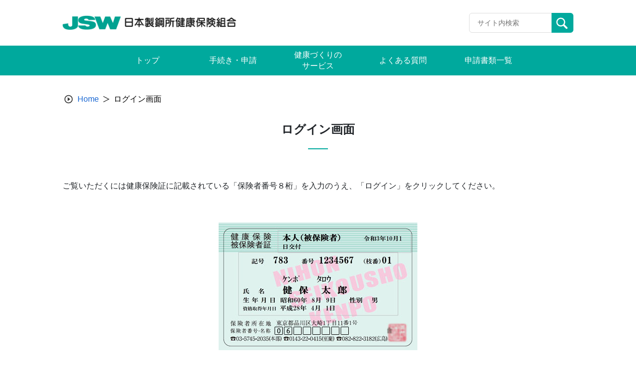

--- FILE ---
content_type: image/svg+xml
request_url: https://jsw-kenpo.or.jp/wp-content/themes/theme_s/assets/images/icon/search.svg
body_size: 788
content:
<svg xmlns="http://www.w3.org/2000/svg" width="35" height="35" viewBox="0 0 35 35">
  <g id="Group_2111" data-name="Group 2111" transform="translate(-0.273 -0.273)">
    <path id="Path_793" data-name="Path 793" d="M-244.669,490.837a11.162,11.162,0,0,0-7.918,3.28,11.2,11.2,0,0,0,0,15.836,11.163,11.163,0,0,0,7.918,3.28,11.171,11.171,0,0,0,6.176-1.855l7.021,7.022a2.233,2.233,0,0,0,1.583.656,2.231,2.231,0,0,0,1.583-.656,2.24,2.24,0,0,0,0-3.168l-7.021-7.021a11.2,11.2,0,0,0-1.425-14.094,11.162,11.162,0,0,0-7.918-3.28m0,19.406a8.187,8.187,0,0,1-5.806-2.4,8.221,8.221,0,0,1,0-11.614,8.186,8.186,0,0,1,5.806-2.4,8.188,8.188,0,0,1,5.807,2.4,8.222,8.222,0,0,1,0,11.614,8.189,8.189,0,0,1-5.807,2.4" transform="translate(259.395 -487.31)" fill="#fff"/>
    <rect id="Rectangle_1344" data-name="Rectangle 1344" width="35" height="35" transform="translate(0.273 0.273)" fill="none"/>
  </g>
</svg>
